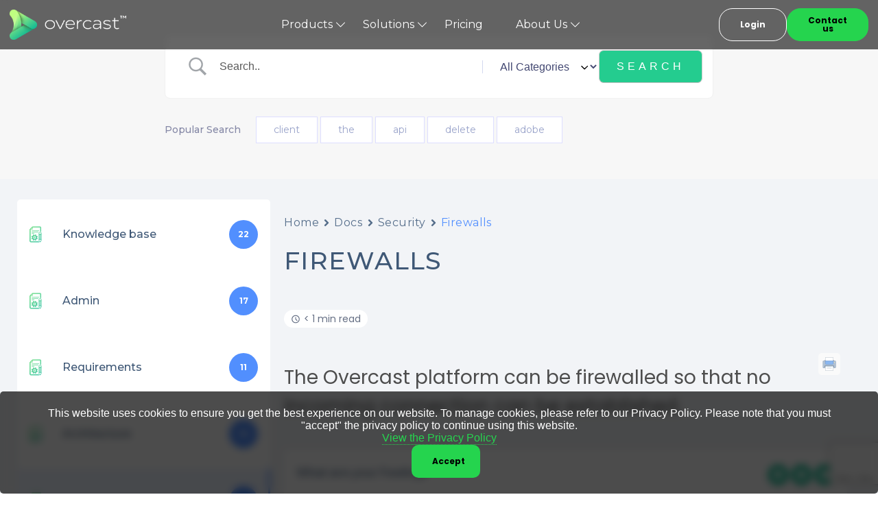

--- FILE ---
content_type: text/html; charset=utf-8
request_url: https://www.google.com/recaptcha/api2/anchor?ar=1&k=6Lcu8JUUAAAAADL_EJsPb2tjTcjj9pVPvH_DQrAN&co=aHR0cHM6Ly93d3cub3ZlcmNhc3RocS5jb206NDQz&hl=en&v=PoyoqOPhxBO7pBk68S4YbpHZ&size=invisible&anchor-ms=20000&execute-ms=30000&cb=uci4jfpnmlut
body_size: 48600
content:
<!DOCTYPE HTML><html dir="ltr" lang="en"><head><meta http-equiv="Content-Type" content="text/html; charset=UTF-8">
<meta http-equiv="X-UA-Compatible" content="IE=edge">
<title>reCAPTCHA</title>
<style type="text/css">
/* cyrillic-ext */
@font-face {
  font-family: 'Roboto';
  font-style: normal;
  font-weight: 400;
  font-stretch: 100%;
  src: url(//fonts.gstatic.com/s/roboto/v48/KFO7CnqEu92Fr1ME7kSn66aGLdTylUAMa3GUBHMdazTgWw.woff2) format('woff2');
  unicode-range: U+0460-052F, U+1C80-1C8A, U+20B4, U+2DE0-2DFF, U+A640-A69F, U+FE2E-FE2F;
}
/* cyrillic */
@font-face {
  font-family: 'Roboto';
  font-style: normal;
  font-weight: 400;
  font-stretch: 100%;
  src: url(//fonts.gstatic.com/s/roboto/v48/KFO7CnqEu92Fr1ME7kSn66aGLdTylUAMa3iUBHMdazTgWw.woff2) format('woff2');
  unicode-range: U+0301, U+0400-045F, U+0490-0491, U+04B0-04B1, U+2116;
}
/* greek-ext */
@font-face {
  font-family: 'Roboto';
  font-style: normal;
  font-weight: 400;
  font-stretch: 100%;
  src: url(//fonts.gstatic.com/s/roboto/v48/KFO7CnqEu92Fr1ME7kSn66aGLdTylUAMa3CUBHMdazTgWw.woff2) format('woff2');
  unicode-range: U+1F00-1FFF;
}
/* greek */
@font-face {
  font-family: 'Roboto';
  font-style: normal;
  font-weight: 400;
  font-stretch: 100%;
  src: url(//fonts.gstatic.com/s/roboto/v48/KFO7CnqEu92Fr1ME7kSn66aGLdTylUAMa3-UBHMdazTgWw.woff2) format('woff2');
  unicode-range: U+0370-0377, U+037A-037F, U+0384-038A, U+038C, U+038E-03A1, U+03A3-03FF;
}
/* math */
@font-face {
  font-family: 'Roboto';
  font-style: normal;
  font-weight: 400;
  font-stretch: 100%;
  src: url(//fonts.gstatic.com/s/roboto/v48/KFO7CnqEu92Fr1ME7kSn66aGLdTylUAMawCUBHMdazTgWw.woff2) format('woff2');
  unicode-range: U+0302-0303, U+0305, U+0307-0308, U+0310, U+0312, U+0315, U+031A, U+0326-0327, U+032C, U+032F-0330, U+0332-0333, U+0338, U+033A, U+0346, U+034D, U+0391-03A1, U+03A3-03A9, U+03B1-03C9, U+03D1, U+03D5-03D6, U+03F0-03F1, U+03F4-03F5, U+2016-2017, U+2034-2038, U+203C, U+2040, U+2043, U+2047, U+2050, U+2057, U+205F, U+2070-2071, U+2074-208E, U+2090-209C, U+20D0-20DC, U+20E1, U+20E5-20EF, U+2100-2112, U+2114-2115, U+2117-2121, U+2123-214F, U+2190, U+2192, U+2194-21AE, U+21B0-21E5, U+21F1-21F2, U+21F4-2211, U+2213-2214, U+2216-22FF, U+2308-230B, U+2310, U+2319, U+231C-2321, U+2336-237A, U+237C, U+2395, U+239B-23B7, U+23D0, U+23DC-23E1, U+2474-2475, U+25AF, U+25B3, U+25B7, U+25BD, U+25C1, U+25CA, U+25CC, U+25FB, U+266D-266F, U+27C0-27FF, U+2900-2AFF, U+2B0E-2B11, U+2B30-2B4C, U+2BFE, U+3030, U+FF5B, U+FF5D, U+1D400-1D7FF, U+1EE00-1EEFF;
}
/* symbols */
@font-face {
  font-family: 'Roboto';
  font-style: normal;
  font-weight: 400;
  font-stretch: 100%;
  src: url(//fonts.gstatic.com/s/roboto/v48/KFO7CnqEu92Fr1ME7kSn66aGLdTylUAMaxKUBHMdazTgWw.woff2) format('woff2');
  unicode-range: U+0001-000C, U+000E-001F, U+007F-009F, U+20DD-20E0, U+20E2-20E4, U+2150-218F, U+2190, U+2192, U+2194-2199, U+21AF, U+21E6-21F0, U+21F3, U+2218-2219, U+2299, U+22C4-22C6, U+2300-243F, U+2440-244A, U+2460-24FF, U+25A0-27BF, U+2800-28FF, U+2921-2922, U+2981, U+29BF, U+29EB, U+2B00-2BFF, U+4DC0-4DFF, U+FFF9-FFFB, U+10140-1018E, U+10190-1019C, U+101A0, U+101D0-101FD, U+102E0-102FB, U+10E60-10E7E, U+1D2C0-1D2D3, U+1D2E0-1D37F, U+1F000-1F0FF, U+1F100-1F1AD, U+1F1E6-1F1FF, U+1F30D-1F30F, U+1F315, U+1F31C, U+1F31E, U+1F320-1F32C, U+1F336, U+1F378, U+1F37D, U+1F382, U+1F393-1F39F, U+1F3A7-1F3A8, U+1F3AC-1F3AF, U+1F3C2, U+1F3C4-1F3C6, U+1F3CA-1F3CE, U+1F3D4-1F3E0, U+1F3ED, U+1F3F1-1F3F3, U+1F3F5-1F3F7, U+1F408, U+1F415, U+1F41F, U+1F426, U+1F43F, U+1F441-1F442, U+1F444, U+1F446-1F449, U+1F44C-1F44E, U+1F453, U+1F46A, U+1F47D, U+1F4A3, U+1F4B0, U+1F4B3, U+1F4B9, U+1F4BB, U+1F4BF, U+1F4C8-1F4CB, U+1F4D6, U+1F4DA, U+1F4DF, U+1F4E3-1F4E6, U+1F4EA-1F4ED, U+1F4F7, U+1F4F9-1F4FB, U+1F4FD-1F4FE, U+1F503, U+1F507-1F50B, U+1F50D, U+1F512-1F513, U+1F53E-1F54A, U+1F54F-1F5FA, U+1F610, U+1F650-1F67F, U+1F687, U+1F68D, U+1F691, U+1F694, U+1F698, U+1F6AD, U+1F6B2, U+1F6B9-1F6BA, U+1F6BC, U+1F6C6-1F6CF, U+1F6D3-1F6D7, U+1F6E0-1F6EA, U+1F6F0-1F6F3, U+1F6F7-1F6FC, U+1F700-1F7FF, U+1F800-1F80B, U+1F810-1F847, U+1F850-1F859, U+1F860-1F887, U+1F890-1F8AD, U+1F8B0-1F8BB, U+1F8C0-1F8C1, U+1F900-1F90B, U+1F93B, U+1F946, U+1F984, U+1F996, U+1F9E9, U+1FA00-1FA6F, U+1FA70-1FA7C, U+1FA80-1FA89, U+1FA8F-1FAC6, U+1FACE-1FADC, U+1FADF-1FAE9, U+1FAF0-1FAF8, U+1FB00-1FBFF;
}
/* vietnamese */
@font-face {
  font-family: 'Roboto';
  font-style: normal;
  font-weight: 400;
  font-stretch: 100%;
  src: url(//fonts.gstatic.com/s/roboto/v48/KFO7CnqEu92Fr1ME7kSn66aGLdTylUAMa3OUBHMdazTgWw.woff2) format('woff2');
  unicode-range: U+0102-0103, U+0110-0111, U+0128-0129, U+0168-0169, U+01A0-01A1, U+01AF-01B0, U+0300-0301, U+0303-0304, U+0308-0309, U+0323, U+0329, U+1EA0-1EF9, U+20AB;
}
/* latin-ext */
@font-face {
  font-family: 'Roboto';
  font-style: normal;
  font-weight: 400;
  font-stretch: 100%;
  src: url(//fonts.gstatic.com/s/roboto/v48/KFO7CnqEu92Fr1ME7kSn66aGLdTylUAMa3KUBHMdazTgWw.woff2) format('woff2');
  unicode-range: U+0100-02BA, U+02BD-02C5, U+02C7-02CC, U+02CE-02D7, U+02DD-02FF, U+0304, U+0308, U+0329, U+1D00-1DBF, U+1E00-1E9F, U+1EF2-1EFF, U+2020, U+20A0-20AB, U+20AD-20C0, U+2113, U+2C60-2C7F, U+A720-A7FF;
}
/* latin */
@font-face {
  font-family: 'Roboto';
  font-style: normal;
  font-weight: 400;
  font-stretch: 100%;
  src: url(//fonts.gstatic.com/s/roboto/v48/KFO7CnqEu92Fr1ME7kSn66aGLdTylUAMa3yUBHMdazQ.woff2) format('woff2');
  unicode-range: U+0000-00FF, U+0131, U+0152-0153, U+02BB-02BC, U+02C6, U+02DA, U+02DC, U+0304, U+0308, U+0329, U+2000-206F, U+20AC, U+2122, U+2191, U+2193, U+2212, U+2215, U+FEFF, U+FFFD;
}
/* cyrillic-ext */
@font-face {
  font-family: 'Roboto';
  font-style: normal;
  font-weight: 500;
  font-stretch: 100%;
  src: url(//fonts.gstatic.com/s/roboto/v48/KFO7CnqEu92Fr1ME7kSn66aGLdTylUAMa3GUBHMdazTgWw.woff2) format('woff2');
  unicode-range: U+0460-052F, U+1C80-1C8A, U+20B4, U+2DE0-2DFF, U+A640-A69F, U+FE2E-FE2F;
}
/* cyrillic */
@font-face {
  font-family: 'Roboto';
  font-style: normal;
  font-weight: 500;
  font-stretch: 100%;
  src: url(//fonts.gstatic.com/s/roboto/v48/KFO7CnqEu92Fr1ME7kSn66aGLdTylUAMa3iUBHMdazTgWw.woff2) format('woff2');
  unicode-range: U+0301, U+0400-045F, U+0490-0491, U+04B0-04B1, U+2116;
}
/* greek-ext */
@font-face {
  font-family: 'Roboto';
  font-style: normal;
  font-weight: 500;
  font-stretch: 100%;
  src: url(//fonts.gstatic.com/s/roboto/v48/KFO7CnqEu92Fr1ME7kSn66aGLdTylUAMa3CUBHMdazTgWw.woff2) format('woff2');
  unicode-range: U+1F00-1FFF;
}
/* greek */
@font-face {
  font-family: 'Roboto';
  font-style: normal;
  font-weight: 500;
  font-stretch: 100%;
  src: url(//fonts.gstatic.com/s/roboto/v48/KFO7CnqEu92Fr1ME7kSn66aGLdTylUAMa3-UBHMdazTgWw.woff2) format('woff2');
  unicode-range: U+0370-0377, U+037A-037F, U+0384-038A, U+038C, U+038E-03A1, U+03A3-03FF;
}
/* math */
@font-face {
  font-family: 'Roboto';
  font-style: normal;
  font-weight: 500;
  font-stretch: 100%;
  src: url(//fonts.gstatic.com/s/roboto/v48/KFO7CnqEu92Fr1ME7kSn66aGLdTylUAMawCUBHMdazTgWw.woff2) format('woff2');
  unicode-range: U+0302-0303, U+0305, U+0307-0308, U+0310, U+0312, U+0315, U+031A, U+0326-0327, U+032C, U+032F-0330, U+0332-0333, U+0338, U+033A, U+0346, U+034D, U+0391-03A1, U+03A3-03A9, U+03B1-03C9, U+03D1, U+03D5-03D6, U+03F0-03F1, U+03F4-03F5, U+2016-2017, U+2034-2038, U+203C, U+2040, U+2043, U+2047, U+2050, U+2057, U+205F, U+2070-2071, U+2074-208E, U+2090-209C, U+20D0-20DC, U+20E1, U+20E5-20EF, U+2100-2112, U+2114-2115, U+2117-2121, U+2123-214F, U+2190, U+2192, U+2194-21AE, U+21B0-21E5, U+21F1-21F2, U+21F4-2211, U+2213-2214, U+2216-22FF, U+2308-230B, U+2310, U+2319, U+231C-2321, U+2336-237A, U+237C, U+2395, U+239B-23B7, U+23D0, U+23DC-23E1, U+2474-2475, U+25AF, U+25B3, U+25B7, U+25BD, U+25C1, U+25CA, U+25CC, U+25FB, U+266D-266F, U+27C0-27FF, U+2900-2AFF, U+2B0E-2B11, U+2B30-2B4C, U+2BFE, U+3030, U+FF5B, U+FF5D, U+1D400-1D7FF, U+1EE00-1EEFF;
}
/* symbols */
@font-face {
  font-family: 'Roboto';
  font-style: normal;
  font-weight: 500;
  font-stretch: 100%;
  src: url(//fonts.gstatic.com/s/roboto/v48/KFO7CnqEu92Fr1ME7kSn66aGLdTylUAMaxKUBHMdazTgWw.woff2) format('woff2');
  unicode-range: U+0001-000C, U+000E-001F, U+007F-009F, U+20DD-20E0, U+20E2-20E4, U+2150-218F, U+2190, U+2192, U+2194-2199, U+21AF, U+21E6-21F0, U+21F3, U+2218-2219, U+2299, U+22C4-22C6, U+2300-243F, U+2440-244A, U+2460-24FF, U+25A0-27BF, U+2800-28FF, U+2921-2922, U+2981, U+29BF, U+29EB, U+2B00-2BFF, U+4DC0-4DFF, U+FFF9-FFFB, U+10140-1018E, U+10190-1019C, U+101A0, U+101D0-101FD, U+102E0-102FB, U+10E60-10E7E, U+1D2C0-1D2D3, U+1D2E0-1D37F, U+1F000-1F0FF, U+1F100-1F1AD, U+1F1E6-1F1FF, U+1F30D-1F30F, U+1F315, U+1F31C, U+1F31E, U+1F320-1F32C, U+1F336, U+1F378, U+1F37D, U+1F382, U+1F393-1F39F, U+1F3A7-1F3A8, U+1F3AC-1F3AF, U+1F3C2, U+1F3C4-1F3C6, U+1F3CA-1F3CE, U+1F3D4-1F3E0, U+1F3ED, U+1F3F1-1F3F3, U+1F3F5-1F3F7, U+1F408, U+1F415, U+1F41F, U+1F426, U+1F43F, U+1F441-1F442, U+1F444, U+1F446-1F449, U+1F44C-1F44E, U+1F453, U+1F46A, U+1F47D, U+1F4A3, U+1F4B0, U+1F4B3, U+1F4B9, U+1F4BB, U+1F4BF, U+1F4C8-1F4CB, U+1F4D6, U+1F4DA, U+1F4DF, U+1F4E3-1F4E6, U+1F4EA-1F4ED, U+1F4F7, U+1F4F9-1F4FB, U+1F4FD-1F4FE, U+1F503, U+1F507-1F50B, U+1F50D, U+1F512-1F513, U+1F53E-1F54A, U+1F54F-1F5FA, U+1F610, U+1F650-1F67F, U+1F687, U+1F68D, U+1F691, U+1F694, U+1F698, U+1F6AD, U+1F6B2, U+1F6B9-1F6BA, U+1F6BC, U+1F6C6-1F6CF, U+1F6D3-1F6D7, U+1F6E0-1F6EA, U+1F6F0-1F6F3, U+1F6F7-1F6FC, U+1F700-1F7FF, U+1F800-1F80B, U+1F810-1F847, U+1F850-1F859, U+1F860-1F887, U+1F890-1F8AD, U+1F8B0-1F8BB, U+1F8C0-1F8C1, U+1F900-1F90B, U+1F93B, U+1F946, U+1F984, U+1F996, U+1F9E9, U+1FA00-1FA6F, U+1FA70-1FA7C, U+1FA80-1FA89, U+1FA8F-1FAC6, U+1FACE-1FADC, U+1FADF-1FAE9, U+1FAF0-1FAF8, U+1FB00-1FBFF;
}
/* vietnamese */
@font-face {
  font-family: 'Roboto';
  font-style: normal;
  font-weight: 500;
  font-stretch: 100%;
  src: url(//fonts.gstatic.com/s/roboto/v48/KFO7CnqEu92Fr1ME7kSn66aGLdTylUAMa3OUBHMdazTgWw.woff2) format('woff2');
  unicode-range: U+0102-0103, U+0110-0111, U+0128-0129, U+0168-0169, U+01A0-01A1, U+01AF-01B0, U+0300-0301, U+0303-0304, U+0308-0309, U+0323, U+0329, U+1EA0-1EF9, U+20AB;
}
/* latin-ext */
@font-face {
  font-family: 'Roboto';
  font-style: normal;
  font-weight: 500;
  font-stretch: 100%;
  src: url(//fonts.gstatic.com/s/roboto/v48/KFO7CnqEu92Fr1ME7kSn66aGLdTylUAMa3KUBHMdazTgWw.woff2) format('woff2');
  unicode-range: U+0100-02BA, U+02BD-02C5, U+02C7-02CC, U+02CE-02D7, U+02DD-02FF, U+0304, U+0308, U+0329, U+1D00-1DBF, U+1E00-1E9F, U+1EF2-1EFF, U+2020, U+20A0-20AB, U+20AD-20C0, U+2113, U+2C60-2C7F, U+A720-A7FF;
}
/* latin */
@font-face {
  font-family: 'Roboto';
  font-style: normal;
  font-weight: 500;
  font-stretch: 100%;
  src: url(//fonts.gstatic.com/s/roboto/v48/KFO7CnqEu92Fr1ME7kSn66aGLdTylUAMa3yUBHMdazQ.woff2) format('woff2');
  unicode-range: U+0000-00FF, U+0131, U+0152-0153, U+02BB-02BC, U+02C6, U+02DA, U+02DC, U+0304, U+0308, U+0329, U+2000-206F, U+20AC, U+2122, U+2191, U+2193, U+2212, U+2215, U+FEFF, U+FFFD;
}
/* cyrillic-ext */
@font-face {
  font-family: 'Roboto';
  font-style: normal;
  font-weight: 900;
  font-stretch: 100%;
  src: url(//fonts.gstatic.com/s/roboto/v48/KFO7CnqEu92Fr1ME7kSn66aGLdTylUAMa3GUBHMdazTgWw.woff2) format('woff2');
  unicode-range: U+0460-052F, U+1C80-1C8A, U+20B4, U+2DE0-2DFF, U+A640-A69F, U+FE2E-FE2F;
}
/* cyrillic */
@font-face {
  font-family: 'Roboto';
  font-style: normal;
  font-weight: 900;
  font-stretch: 100%;
  src: url(//fonts.gstatic.com/s/roboto/v48/KFO7CnqEu92Fr1ME7kSn66aGLdTylUAMa3iUBHMdazTgWw.woff2) format('woff2');
  unicode-range: U+0301, U+0400-045F, U+0490-0491, U+04B0-04B1, U+2116;
}
/* greek-ext */
@font-face {
  font-family: 'Roboto';
  font-style: normal;
  font-weight: 900;
  font-stretch: 100%;
  src: url(//fonts.gstatic.com/s/roboto/v48/KFO7CnqEu92Fr1ME7kSn66aGLdTylUAMa3CUBHMdazTgWw.woff2) format('woff2');
  unicode-range: U+1F00-1FFF;
}
/* greek */
@font-face {
  font-family: 'Roboto';
  font-style: normal;
  font-weight: 900;
  font-stretch: 100%;
  src: url(//fonts.gstatic.com/s/roboto/v48/KFO7CnqEu92Fr1ME7kSn66aGLdTylUAMa3-UBHMdazTgWw.woff2) format('woff2');
  unicode-range: U+0370-0377, U+037A-037F, U+0384-038A, U+038C, U+038E-03A1, U+03A3-03FF;
}
/* math */
@font-face {
  font-family: 'Roboto';
  font-style: normal;
  font-weight: 900;
  font-stretch: 100%;
  src: url(//fonts.gstatic.com/s/roboto/v48/KFO7CnqEu92Fr1ME7kSn66aGLdTylUAMawCUBHMdazTgWw.woff2) format('woff2');
  unicode-range: U+0302-0303, U+0305, U+0307-0308, U+0310, U+0312, U+0315, U+031A, U+0326-0327, U+032C, U+032F-0330, U+0332-0333, U+0338, U+033A, U+0346, U+034D, U+0391-03A1, U+03A3-03A9, U+03B1-03C9, U+03D1, U+03D5-03D6, U+03F0-03F1, U+03F4-03F5, U+2016-2017, U+2034-2038, U+203C, U+2040, U+2043, U+2047, U+2050, U+2057, U+205F, U+2070-2071, U+2074-208E, U+2090-209C, U+20D0-20DC, U+20E1, U+20E5-20EF, U+2100-2112, U+2114-2115, U+2117-2121, U+2123-214F, U+2190, U+2192, U+2194-21AE, U+21B0-21E5, U+21F1-21F2, U+21F4-2211, U+2213-2214, U+2216-22FF, U+2308-230B, U+2310, U+2319, U+231C-2321, U+2336-237A, U+237C, U+2395, U+239B-23B7, U+23D0, U+23DC-23E1, U+2474-2475, U+25AF, U+25B3, U+25B7, U+25BD, U+25C1, U+25CA, U+25CC, U+25FB, U+266D-266F, U+27C0-27FF, U+2900-2AFF, U+2B0E-2B11, U+2B30-2B4C, U+2BFE, U+3030, U+FF5B, U+FF5D, U+1D400-1D7FF, U+1EE00-1EEFF;
}
/* symbols */
@font-face {
  font-family: 'Roboto';
  font-style: normal;
  font-weight: 900;
  font-stretch: 100%;
  src: url(//fonts.gstatic.com/s/roboto/v48/KFO7CnqEu92Fr1ME7kSn66aGLdTylUAMaxKUBHMdazTgWw.woff2) format('woff2');
  unicode-range: U+0001-000C, U+000E-001F, U+007F-009F, U+20DD-20E0, U+20E2-20E4, U+2150-218F, U+2190, U+2192, U+2194-2199, U+21AF, U+21E6-21F0, U+21F3, U+2218-2219, U+2299, U+22C4-22C6, U+2300-243F, U+2440-244A, U+2460-24FF, U+25A0-27BF, U+2800-28FF, U+2921-2922, U+2981, U+29BF, U+29EB, U+2B00-2BFF, U+4DC0-4DFF, U+FFF9-FFFB, U+10140-1018E, U+10190-1019C, U+101A0, U+101D0-101FD, U+102E0-102FB, U+10E60-10E7E, U+1D2C0-1D2D3, U+1D2E0-1D37F, U+1F000-1F0FF, U+1F100-1F1AD, U+1F1E6-1F1FF, U+1F30D-1F30F, U+1F315, U+1F31C, U+1F31E, U+1F320-1F32C, U+1F336, U+1F378, U+1F37D, U+1F382, U+1F393-1F39F, U+1F3A7-1F3A8, U+1F3AC-1F3AF, U+1F3C2, U+1F3C4-1F3C6, U+1F3CA-1F3CE, U+1F3D4-1F3E0, U+1F3ED, U+1F3F1-1F3F3, U+1F3F5-1F3F7, U+1F408, U+1F415, U+1F41F, U+1F426, U+1F43F, U+1F441-1F442, U+1F444, U+1F446-1F449, U+1F44C-1F44E, U+1F453, U+1F46A, U+1F47D, U+1F4A3, U+1F4B0, U+1F4B3, U+1F4B9, U+1F4BB, U+1F4BF, U+1F4C8-1F4CB, U+1F4D6, U+1F4DA, U+1F4DF, U+1F4E3-1F4E6, U+1F4EA-1F4ED, U+1F4F7, U+1F4F9-1F4FB, U+1F4FD-1F4FE, U+1F503, U+1F507-1F50B, U+1F50D, U+1F512-1F513, U+1F53E-1F54A, U+1F54F-1F5FA, U+1F610, U+1F650-1F67F, U+1F687, U+1F68D, U+1F691, U+1F694, U+1F698, U+1F6AD, U+1F6B2, U+1F6B9-1F6BA, U+1F6BC, U+1F6C6-1F6CF, U+1F6D3-1F6D7, U+1F6E0-1F6EA, U+1F6F0-1F6F3, U+1F6F7-1F6FC, U+1F700-1F7FF, U+1F800-1F80B, U+1F810-1F847, U+1F850-1F859, U+1F860-1F887, U+1F890-1F8AD, U+1F8B0-1F8BB, U+1F8C0-1F8C1, U+1F900-1F90B, U+1F93B, U+1F946, U+1F984, U+1F996, U+1F9E9, U+1FA00-1FA6F, U+1FA70-1FA7C, U+1FA80-1FA89, U+1FA8F-1FAC6, U+1FACE-1FADC, U+1FADF-1FAE9, U+1FAF0-1FAF8, U+1FB00-1FBFF;
}
/* vietnamese */
@font-face {
  font-family: 'Roboto';
  font-style: normal;
  font-weight: 900;
  font-stretch: 100%;
  src: url(//fonts.gstatic.com/s/roboto/v48/KFO7CnqEu92Fr1ME7kSn66aGLdTylUAMa3OUBHMdazTgWw.woff2) format('woff2');
  unicode-range: U+0102-0103, U+0110-0111, U+0128-0129, U+0168-0169, U+01A0-01A1, U+01AF-01B0, U+0300-0301, U+0303-0304, U+0308-0309, U+0323, U+0329, U+1EA0-1EF9, U+20AB;
}
/* latin-ext */
@font-face {
  font-family: 'Roboto';
  font-style: normal;
  font-weight: 900;
  font-stretch: 100%;
  src: url(//fonts.gstatic.com/s/roboto/v48/KFO7CnqEu92Fr1ME7kSn66aGLdTylUAMa3KUBHMdazTgWw.woff2) format('woff2');
  unicode-range: U+0100-02BA, U+02BD-02C5, U+02C7-02CC, U+02CE-02D7, U+02DD-02FF, U+0304, U+0308, U+0329, U+1D00-1DBF, U+1E00-1E9F, U+1EF2-1EFF, U+2020, U+20A0-20AB, U+20AD-20C0, U+2113, U+2C60-2C7F, U+A720-A7FF;
}
/* latin */
@font-face {
  font-family: 'Roboto';
  font-style: normal;
  font-weight: 900;
  font-stretch: 100%;
  src: url(//fonts.gstatic.com/s/roboto/v48/KFO7CnqEu92Fr1ME7kSn66aGLdTylUAMa3yUBHMdazQ.woff2) format('woff2');
  unicode-range: U+0000-00FF, U+0131, U+0152-0153, U+02BB-02BC, U+02C6, U+02DA, U+02DC, U+0304, U+0308, U+0329, U+2000-206F, U+20AC, U+2122, U+2191, U+2193, U+2212, U+2215, U+FEFF, U+FFFD;
}

</style>
<link rel="stylesheet" type="text/css" href="https://www.gstatic.com/recaptcha/releases/PoyoqOPhxBO7pBk68S4YbpHZ/styles__ltr.css">
<script nonce="p0sKpVYVpRSTPcGFtM2vEw" type="text/javascript">window['__recaptcha_api'] = 'https://www.google.com/recaptcha/api2/';</script>
<script type="text/javascript" src="https://www.gstatic.com/recaptcha/releases/PoyoqOPhxBO7pBk68S4YbpHZ/recaptcha__en.js" nonce="p0sKpVYVpRSTPcGFtM2vEw">
      
    </script></head>
<body><div id="rc-anchor-alert" class="rc-anchor-alert"></div>
<input type="hidden" id="recaptcha-token" value="[base64]">
<script type="text/javascript" nonce="p0sKpVYVpRSTPcGFtM2vEw">
      recaptcha.anchor.Main.init("[\x22ainput\x22,[\x22bgdata\x22,\x22\x22,\[base64]/[base64]/[base64]/[base64]/[base64]/[base64]/KGcoTywyNTMsTy5PKSxVRyhPLEMpKTpnKE8sMjUzLEMpLE8pKSxsKSksTykpfSxieT1mdW5jdGlvbihDLE8sdSxsKXtmb3IobD0odT1SKEMpLDApO08+MDtPLS0pbD1sPDw4fFooQyk7ZyhDLHUsbCl9LFVHPWZ1bmN0aW9uKEMsTyl7Qy5pLmxlbmd0aD4xMDQ/[base64]/[base64]/[base64]/[base64]/[base64]/[base64]/[base64]\\u003d\x22,\[base64]\\u003d\\u003d\x22,\x22YsOUwogzQHzCnsOrworCr3/DpsOJw6bCkcKCdGRMay/CnyTClsK/NzjDhh3DsxbDuMOow7RCwohNw53CjMK6wrzCqsK9clvDtsKQw51jOBw5wqE2JMO1DMKLOMKIwqhQwq/Dl8O7w5ZNW8Kpwo3DqS0QwpXDk8OcYcK0wrQ7VMOVd8KcP8OOccOfw6LDtk7DpsKFDsKHVyjCjh/Dlmw7wpl2w4zDimzCqH/CscKPXcOQbwvDq8OcDcKKXMOdNRzCkMOSwpLDoldzKcOhHsKew4DDgDPDtcOFwo3CgMKTfMK/w4TCh8OGw7HDvDEIAMKlVcO2HggceMO8TC/DuSLDhcKIbMKJSsKDwqDCkMKvGADCisKxwo3ChSFKw47CmVA/QcO0Xy5iwqnDrgXDh8KGw6XCqsOdw7g4JsO/wr3CvcKmHcOmwr82wqXDlsKKwo7CkcKTDhU3wr5wfFPDikDCvkjCnCDDumLDpcOATikbw6bCok3DskIlYg3Cj8OoJsOjwr/CvsKJBMOJw73DgcOLw4hDS10mRGwyVQ86w5nDjcOUwr7DiHQiZCQHwoDClQ50XcOTR1psecOAOV08RjDCicOHwpYRPXrDgnbDlXfCksOOVcOcw5kLdMO7w7jDpm/[base64]/[base64]/wq4bf19awpzCuwFvw5dUw7PCn8KLw7fDv8OAAVY2wrN/wqBQP8KbeEHCvxnClgtKw5vCosKMNcKCfHp7wpdVwq3ChxUJZiUoOSRqworCn8KALMOuwrDCncKILhspCAtZGEXDgRPDjMOzTWnChMOCLMK2RcOsw4caw7QqwrbCvklBCMOZwqEkfMOAw5DClcOCDsOhfTzCsMKsIjLChsOsIsOEw5bDgn7CqsOVw5DDh0TCgwDCmH/DtzkMwp4Uw5YfX8OhwrYRWBBxwoXDsjLDo8O1ZcKuEHzDi8K/[base64]/Ch8O5w5BqDyTClHcJw7XDpMO7wrQXwqgrwqTDmVXDoWXCjcOGa8Kjw6cxPjN4VcOMScK3NwNHcFloJ8OyKMOKesOow7FkJT52wqLCh8OcXsOWQcOUwovDrMKLw7LCpH/Dp2gtX8OSZcKLIMOUGcOfIsKrw718woBKwrDDucK1UQB6SMKRw4rCklvDjWBSOsKcNzkmJmnDijsGBx/CihbDlMO4w6HCv0JOwqDCjXggUXppUsOcwqwSw7F6wr57DUPChmAFwqtcaR7CrjzDmRzDpsO6wofDhnxYDsOSwrjDvMOhUnU5a3BXwoAHYcOQwqzCoUVbwpF0EDY8w4N+w7jCnSEAahxXw5Yda8K2LsKXwqzDncK7w5JWw4HCniXDl8O0wqUqfsKtwopXw7dmHHl/w4QlXMKHMxjDksONCsOqfMOnKcOVaMOGfibClcOUCsO4w5ITBjw2wr7CmV3DpQvDu8OsARPDuUcMwrhHEMKZwospw517Y8KjMcOWVicVHVAJw5Jtwp/DjxXDilxdw4/CgMOXYScES8OxwpjCtVU+w6IJfMO4w73DgsKbwpDCm3HCg3FjVFgEf8KyB8KgQsO/ccKEwoUzw75xw5YAdsKFw6cKI8OiWHVWe8ORwpw1wrLCvSYoTwNkw5VLwpHCojZywrHDjMOfbCkYEsKXJlTCsk7CpMKDScONAEnDql/Cn8KZRcK4woBCworCrcKyNxPCt8O8ST1kwoVMG2XDkljDhxHChFHCrmFmw7J/woxLw7N7wqgewobDr8OXaMK9V8KOwpTCicO4w5d+asOSMyfCtMKbw4nCicKlw5gLN2nDnVDCqMOkaShew4nCm8KTTi/Dj1TDlzVbw7rCmMOvZSVjSEQAwqMjw6fCiGY7w7xSesOyw5cLw786w5nCrzpNw6dCwpXClWFzMMKbesO3PW7Do3J5f8OFwoFVwrXCqBV9wrN6wrYSWMKfw7JmwqLDlcK+wok5amHCvXrCicO/RVvCmsOFMGvCl8K5wrwLV34DFiJ3w5k5ScKuJkdyHlAZEsOuB8Kew4EkRSLDq0Eew6IDwpxzw7jCpFfCk8OcA1UGDMKSBXt4H3DDkH5BAcKQw6MGc8KSRm3CsR0GAivDi8OCw6LDjsK2w4DDu1XDusK7LnjCscO0w5PDrMKSw7JnAXULw4Z/[base64]/CvDLDpMKMwrIdwpPCuMKYw7XCiCZCwoDDqCMdPsOSaAV8wr3DucOow6rDlixkWcOiYcO1w6NHXMOtaXpYwq0GeMKFw7h1w4YDw5vCl18jw5nCgMK7w47Cs8OHBGowAcODLzfDljDDghd/[base64]/w5bCjkjDtcOMKWZywrTCiGg/KMKdbMOPwpjCocOuw4fDrnXCksK0W3wWwpvDowfDoGTCqW/[base64]/[base64]/Cu0/CuFrCh8OEUsOXdMK+UFrDosK6w6vDmcOWXsO2w4LDuMOiSMK2EsKgeMOKw651c8OqBMOJw4XCl8Kgwpo+wp1EwqYIw6Afw6rDucKMw5XCiMK0di0oPD5CckpMwq4uw5jDnsO2w57Cr1jCqsOTaAY6wogXI0omw6dTSFDDmDTCrzsRwp1Yw64swrMvw58/wobDmg5kX8ORw6zCtQ9BwqrCkUHDj8KPZcKqw6PCl8KgwobDkcODwrDDlRfCkV5aw7DChBN5EsO4wp01wrTCuxTCmsKuVcKCwo3DpcOjcsO0wrQzDAbDqsKBNCsGZUpYEVZrIVTDj8KeQFEYwqdvwooJGD9bwp3DoMOtUURQTsKpHVhpeywHX8OOZcOKJsKqBsO/wpFaw4xpwp8Wwqshw5x1YDofMFVaw6E4UhLCq8KRw4ZEwq/DtWzDkx/DpcOIwq/CrAfCk8OGSMOYw7QnwpXCs1EbIC8RNcOhNCpHOsOLCMKhI1vDmE7Do8OrZwlmwpM4w4tzwoDDocOZUn41RcKxw6rCmgTDoyfCkMKowqrClVFdbygiwpxxwobCoGPDoU7CtykUwq/[base64]/[base64]/Dr8KqLXzCpj53wqXDuSzCnD4zw4x8wrbDp8OVwrtAwozCig/[base64]/CnDjCgy1rw5/DvcKER8Ovw4nDpQ7CpsK0JsOjGScxHcKLVCdNwqM0wqAIw4hxw4kww5xTRsOMwqgiw73DlMOTwrg/[base64]/[base64]/Co13DtsOfw5bDi0wPfMKgw6DDiUJkw515TsObw5IgKcKoBXpPw5gYOsO5MRcCw7JNw6dxwqt6YyBHJBbDvcOjAgPChTMRw6fDlMKVw7TDu1zDl2TChsK9w6M/w4PDhm0wA8Onw7p+w5nClzHDgxvDj8OPw63ChBfCjcO8wp3DuU/DrMODwqvCtsKkwpDDrBkOesONwoAmw7vCpsOIXm/DscOFRmLCrRrCgiFxwrLCt0HCryzDk8KdTUXCosKnwoJIaMOWShc9M1LDuFY4wr9bPBnDmmHDkMOmw78vwr1Bw7E7J8OhwrF6PsO7w607TgFEw4rDssOiecOVMAhgwoddRsKSwoBjPw1qw6jDh8O/w546T2bDmcOmGMOewqvDgcKrw6LClhnClsK4BSTDrw7CjjXDu2BWAsKlw4bCvyzCoCQfQS3CrRwJwpfCvMOjJQZkw6hLwrJrwprDg8O1wqocwqQIwr7ClcO/[base64]/Dgm8qw6/ChMKHOMOOFhh6w4jCvz4awqx9E8Olwq7Cki7ChcKYwqVpJsOww7fCqT/[base64]/CvgNGw5rDh8OQw7PDlDZsw7bDuMOOwprClicQf8KLwpRNwodCNcOCZSTCgsOqM8KTNUfCjsKpwosVwoEoCMKrwovCtzACw4rDg8OLA2DCi147wo1uw7bDosOXw7o8wpvDlHwEw4Imw6VDdkrCpMOIJ8OCMMO4HsK/XcKbfT9ENyhkYU3DuMO8w47Cu1Fuwp5Zw5bDi8OPV8Oiwo/CoXRCwrRifSDCmiPCmFstw5gnBQbDgRQcwohPw5xyCcKFanhlwrEuY8OvEkU+w61Ow4DCuHc5w6d5w5dow5nDozMMMRRMGcOzT8KoE8KPeGcnTMOgworClcKkw5YYO8OqOsKPw7TDqcOqDcOjw5bCjGc/RcOFT0gtAcKhw45TOXrDoMKbw70OcVQSwqROU8KCwpBGW8KpwrzDviEEX3UowpMjwp0aOlMRfcKDeMOYJAPDjsKQwo/CtBpaDsKeXng/wr/[base64]/[base64]/Ds8KREsKDw5jCvQ3DqMKJwpnCvBPDon1WwqpiwrsuJQjCjsKkw5zDksOVfMOkECHCvsOeRCoUw59dcD3DjlrChlwdCcOGSFrDqX7CtsKKwojCk8KednUewqHDscK+wpk6w5wow7vDhCzCo8KEw6hsw5RFw4FvwoVsHMKuF1bDksOywq7DpsOqEcKvw57DkUQic8K/c1/CpVU7WMKLCMOqw7hGdCtOw40VwqLCicOoYibDvMOYFMOHAMOiw5rDh3FTXcKwwqoyMVPCqCfCjhvDn8K7w5x/KmDCssKgwpHDvDJDesO6w5XDtcKDWkPDoMOXwpYdNnNhw6lLwrLDt8OYEsKVw4rCucO0woAow7Zvw6YIw47DqcO0FsOgVgfDiMOoQBc4O1DDpS5jRg/CkcKmdMOcwpkLw6xVw5NSw4zCqcKIwq9lw6vChMKdw5x6w7bDlcOVwoI/HMOiN8O/V8KUGmZaIDbCq8ORBsKUw47DusKxw6fCokMkwonDpGo3a33Cq3jCh1bCpsOJByPCosKzTTwiw7nClcOwwqBlU8Ksw5IGw4JGwo1nEwBOTcKpwrp5woPCm0HDh8KTBkrCgh/Dj8KBwrBlYVRAMBvCscOZBcK5ecKSEcKfw5EZw6PCscKzMMOMw4N1ScOoR0DDkAoawrnDt8Omwpovw5jCu8O7wqJeS8Odf8KyCMOnKMO+D3PDhihJwqNew7/[base64]/AjDCqcOjS8OSI099cjHClFkHwqLDqXdBB8Oaw7x1wpZ1w68KwolKVU5POcObb8K9w45Pwqd5w7/DmsK8FcKgwr9AK0gIY8KpwphXAyQDbC8ZwpPDtsOSDMOtZcOEEW/CuB/CvMKEKcOXKwddw5fDssOqY8Oww4c7GcKGe0zCsMOrw7XCsE3Cth5gw6fCqMOww78VRVZOHcKbPi/CvjTCtnkzwrjDo8Oow5TDvSnCvQxgPD1nFsKLwqkBR8OPw4V5wr1Pc8KrwpHDi8O9w7Y2w5fCgy55CA/DsMOnw6pnf8KZw6PDosOUw7rCtxQRwrA7dAE0H0cmw6AuwrRqw5VBM8KgEMO7wr3CvUdJFMOSw4XDiMOZCHR/w7jCk1bDgXDDqCDCkcKRXjJrO8OtSsO0w6ROw7LCnnDCr8Olw7XCssOsw5MPZFxFdMOpWyLCisOHFhk/w7cxwpnDr8Kdw5XDosODw5vCmxB9wqvCksKgwpdAwpnDigBQwp/DhcKpw4J8wpQMKcK9DMOUwqvDplp0ZQBGwpfCmMKdwqbCsxfDlGvDpCbCmHjCgzDDq04GwrQjYjjCt8Kow7zCl8KswrllAi/CvcKFw4rCv2V5IcKQw6HCjz54wpNAH14GwoQqOkrDrGcvw5YhLU5fwrvCgR4ZwqxaD8KbbhzCp1/CpMOXw7PDuMKmaMKvwrc1wr/[base64]/Cn8KawoUVwrguwqTDjMOswq/CixhuwrN6wpNcwpnCuxDCmyEZAngGH8KBwrBUScOow7LCj3jDo8Kewq8UWMK5Ri/CssKpAR41TgBywqp5wpodckzDvsK3YUzDtsKZcFshwqBbJcONwqDCqgXChknCtS3DrMKEwqXCjsOnaMKwQXnDl1B9w4dBRMO5w7gsw4Y3VcOZLTbCrsONfsKmwqDDv8KCdRw9IsKXw7fDmClYw5TDlX/CpsKvOsOMBB7DnwDDujvCtsO9KXLDigU0wpUgW0VPB8O/w49kR8KGw6TCsEvCoSjDrMKNw5jDgDdpw7PDpV9hK8OFw6/DrjfCrQtJw6LCqUQjwp3Cl8KhY8OsbsO2w6PCo1IkfxTCvSVswpxYIhvCuR9NwrXDjMKIP34rwp4Ywrxwwq1Jw78wLsKNasODwpcnwqgubDXDhUMKfsK/wrbCkRhqwrQKwrvDqsOSC8KKAcOUOx8qwpInw5PDn8K3XcOEeEF+e8OrIiDCvBDCrF/CtcK1csKewp43HMOKw7nCl2omwq/CkMOGYMKAwrrCmwfCl1VZwqg2woMwwr1+woQRw79pa8K/[base64]/DtFnCo14+JMOlOMOmO0TCocKITh0vaMOTXUZfBBDDm8OdwqrDiinDkMKTw58Bw78dwqIOwqw6CnDCtcOfN8KwTMOmQMKEH8KlwqECw6BdbRs4T0Emw6XCkEnClzp1wp/[base64]/IhYtHnYnChTCvRbDuWvDjhxZwrsLwrNERMKxUW0zMsKpw5fCisOTw7PCgnt0wqgUQ8KqcsOdZEnCmHRRw6l2D1bDsxrCs8Ofw7jCmnZ4SjDDswxEcMO/wpt1FWRNeWJESExFFnrCv3jCrsKWBnfDrAvDmV7CizjDozfDrR7CunDDu8ONEcOfN2vDtcO8b2AhOkt/VD3Cp2MRDSNzacK4w7LDgcOQe8OKRMKTAMK3cmtUZ1Mmw7rCp8O0Yx54w43CoFDDu8OowoDDvUDCkx9Hw5Z/w6kuB8Kzw4XDkkglwqLDpkjCpMOYJsOCw7wNBsKXbzZ4O8Khw6Q+wpDDhwjDusOAw57Di8OFw7Qdw4XCu2/DsMKiF8Kbw6HCpcOtwrfCnUXCmVtmU07CgSU0wrYRw7/[base64]/CiV/Du8Odw6PCrMOvwrY6dcOsesKoKcObT8KuwooVQMOXMSNmw5/DiDlrw4BYw5/DrBrDgsOndsO4IQnDgcKvw5rDtwl4w7ITMAUow5QmTMOhYsOAw55jBA1wwqVoFgbDp2tcbcOFdy0pVsKRw5/CthhpT8KtcsKhdcO8JBfCs07Dg8KBw5zCr8KMwoPDhcKvV8KtwqgsXsKHw49+wqHDjQNIwpFCw5jClifDjghyPMOSDsKXWgV2w5ACYsKoT8O+cyVdMFzDm0fDlhPClT3Dh8OCUsKLwpjDjj0hw5AdRMOVFAXCg8KTw5FSeQh2w5I/[base64]/[base64]/DlcKZZlZgDELCh8OJwpd6PsKJw5PCpsKLw77DliUpc0/Cq8OzwpPDsV1wwo3DmcOlwrgUwrnDqMK/w7zDtcK6cjMxwqfCtV7DonIFwqbChMOEw5IwLsOGw7hcO8Kjw7MkMsOBwpDCu8KiMsOQLcK3w5XCrX7Dr8KRw544YMO3GsK2ecOew5nCr8OSRsOsKVXCvCYSwqN9w5LDmcKmIMKiJ8K4ZcObEHceQA3CtTvDnMKwLwtqw4UFw5jDjWtdOx/CvgAoTsOEMsOjw6HDpcOLwrbCsQvCj0TDtHpYw7zCggfChcOzwoXDoSXDtMKawrpAw7Qqw41dw6w0LjTCgUPDu3kNw5TCuT1QK8OmwqAgwrxMJMKlw5LCsMOmIcOiwrbDmR/CugvChwzDvsOkdgsOwqEsdEYIw6PDunwhRVjCt8KzTMK5HUjCocORc8OxD8KdZ0DCoSLDvcOyT20EWMOQRcK/wr/[base64]/[base64]/Dh0Vsw6phQhPCm8KWYhUHwqkqWsOyQsO8wqHDpsKSX2l/wp1bwoUIDsOLw64SO8O7w6sKccOewo9bOsO4woYPWMK3DcO/[base64]/CkMOLSsKWCRrDsMOqw53Dh1UlD8O3w4rChycfw5p9wozCkRYnw6puUy9UbsO9w5d/[base64]/CmcKVwrrCuTNPwoIvT8OxwqhFwoJAw77DlMOSCFfCpU7CnQxwwqkQN8OlwovDoMKyU8K8w4zCjMKww5BOHgfDpcKQwrbCqMOxT1XDuF1ZwpXDoBwzworCh3/CpVFGf0UjUMO7FmJOUGTDombCgMOYwq/CusOZC1bCuE/CozMFUC3Cv8Ojw7Rawo9AwrF2w7JvbgTDlCbDkcOcasKODMKbUBQqwrHCoW4pw6PCqH/CjMOYacOIbgPCqMO5woPDkcKAw75Xw4/CgMOuw67CsTZPwqpvEVrDlMKKw6zCm8KbexUkYCJYwpU3bsKHwq9ifMOYwqzDnMKhwo/[base64]/CssKZaMKOwo3CjcKMcBXDtMKYQMKuIcKjw7lXHMOGcGjDrsKAMRzDgMOTwq/DgsOobcKmw4nClX/Cm8OLZcK4wpg1DifDpcKTPsK4w7ZTwrVLw5MsOsKzWUx2wrR2wrYADMKawp3DiWwqIcOofi8aw4XDhcO7w4Q6w4Qcwr8Dw6/DuMO8bcOyPsKgwrdcwrTDkXDDmcOATVZJScK8JsKyWwwJTWfCqsO8cMKaw74HP8KWwohwwrt1w7t2WMKuwr/CpsOVwp4OeMKkY8O0YzrDh8K5wqXDsMKxwpPCh1JpKMKzwqLCtlktwpfDjsKSC8OCw63Dh8OHDFcRw5DChRYnwp3CpMKjUnYQbsOdSQfDuMOHwqTDryBfLsK+H3jCvcKTcAEAZsOWYjkJw5LDun0xw4FFEl/DrcKpwoDDu8OLw4DDqcODLsKKw5bCnMKBEcOIwqTDr8OdwqLDv2RLIMO8woDCosOQw48tLH4tacOVwofDtiNyw4xVwqLDuEdTw7/DgX7CtsKIw7fDjcOjwpPCksKPX8OmPsO5ZMOawqVxwoczwrFyw6vCv8KAw7p1IcO1WC3ChnnDjyHCrsOAwpLCnWfClsKXWQ1tZCHCtRzDjMOSIcOlWWHCpMOjHHYKAcOYS1XDt8KsGsOxw4N5TVoBw5PDqcKnwp/DvCU2w5nDsMKrD8OiAMOeAWTDoClUATzDiHHDswPDhnNMwrYxMcOQw71sD8OVTsKTCsOhw6ZVJjDCpMKJw45RCsOcwoFBw4zCtxdzw6rDqBlZYVFyIyfCjcKTw4V8woPDqMO/w7Ekw6nCsVEHw7NTR8KZS8KtTsKKwo7Dj8KeDj/DlnQpwrMZwpw6wqACw79tPcOtw63CqANxFsOxPz/DqsKKMCDDhx5dJH7Crz7ChnXCq8K8wqpawoZuLzHDlDMywp7CoMKHwrxgWMKTPhjDvGfDkcOawp8eacKSw71+RcOowpHCvcKyw6vDn8Kzwpthw4EmQMOawrYBwqbCrmZGEcOMw4/[base64]/Ci3VdwqM2wpPDqB8cwrHDv2plwqzCr8KVOywJA8O/w7hCaGPDvXXCgcObwrNhwr/CgHXDlMKAw6ZUcSsZwrk+wrvCtsKRbcO7w5bDqsOnwqoJw67Cg8OBwrwXKMK5wqJVw43CljMDOC8jw7zDvVMmw7bCnMKZLsO/wpNKEsO1TcOuwp4hwoPDocOEwoLDowPCjy/DtDLDuiXCn8OLS27Dl8OYw71BPkrCghfCu2bDkRHDrAMjworCu8KmOHAjwog8w7fDgsOXwokXFsKlTcKpw4sCwqdWbsK4w7/CvMOfw7JnSMOTbxTCnjHDrcKUeX/CiBRnHMOJwo0swo/Cn8ONFA3Cpz8HBcKLbMKUXQEgw5QrA8KWG8OwUcOLwo9vwqd9bMOOw4QhDhl3wodZZcKGwqJCw4ZDw67CsUZCD8OowqEOw6o/wrHCrsOrwq7CucOvc8K1dzcYw6NBTcO5wpLCrSXCqMKBwr3CoMKfJF/DmwLCisK1QcOYG1ZEMh0Uwo3DtsO1w55awq1aw6Ziw6hAGk53OmEswrPChU8fesORwqrDu8OkVSXCtMKcfVF3wrltBsO/[base64]/[base64]/[base64]/CvcKjAcKnw7YObH5Lw59RwopROShcwqY5KcKhwo4gLRfDiy99UXjCr8KNw6rDqsKxwp9ZNVHCtADCtj/Ch8OgLCrDgj3CusKnw41LwqnDkMKvdcKZwq5hQwt6woHCgMKsUiNKEsOyfsO1PWzCl8OZwp59CsKiGTAsw5nCrsOrVsOrw6bCmF/Cj28uWAwCY3bDtsKHwofClGNHfcKwG8KJwrPDt8OrKMKrw60ZDcKSwoR/[base64]/CkMOWw5rDmMKCJMKiw7M4CFDCl35TJRLDg8OcPTfDjH/[base64]/dMKYw5TCihVvw4ZiH8Okw6ZKGhXCkUhGM8O5wpbDtMOJw4HCqwIpwpAcKzfDiSrCqXTDtMOnTiJiw5jDvMO0w7/DpsKxwonCrcORGFbCjMOWw4XDjl0LwqbCu1/DusOEQMK0wr7CpMKrfw/DkULCmsK8FMKGw7jCp2Ekw6PCvsO9wr9IAcKKQGTCtcKlXFJ7w53CsQNmW8OiwrNzTMKSw7J4wrkWw7QcwpxjVsKEw7/Cn8KVwozCgcK+amvCtEXDkEHChx1+wq/ConYdacKSw6hcSMKMJgwhKT9KO8OcwonDtcK2w6HCrMOwVcOaDEY+MMOafXUVwo3Dg8OSw4PCsMO2w7ICwq4fKcOCwpjCjSzDoFwjw6Z/w4ZWw7vCmUIHDkRzw558w7HCt8KwcE9iVMObw4YcMHBCwrVzw5FTEHkow5nChhXDtxUgb8KPNhHCrMOzaWNePBrDosOuwo/Cggw8UMO7w6HCsj9RLlzDqxDDg3ImwpRaCcKfw4rCtcKkCT0tw5PCribCvUN6wo0Cw7nCun81axgFwozCqMK2MMKiKTrCj1zCjsKowofCqE1GTcKNUnPDlFjCuMOywqJFHDHCscKSchsBXAHDmMOZwplEw4zDksODw4/Cs8OuwrjCmSzCn3c4C31tw5LCgMOxFxXDssOowq1BwqHDnsKUwobCksKxw5PCh8K2w7bCvsKDTMO6VcKZwqrDnndaw7jCtAEQXsKOER9pDcKlw6xTwotqw5LDv8OHFld5wr8OWMO8wppnw5fCt0LCgnrCr1k+wrrChVF/[base64]/[base64]/Cj8OqwrLCmhw/W8O0F8K7Ago/albCmHozw5/DksOJwpPCrMKYwpXDm8K8w78Xwr3DtjICwoIsUzpxQMKtw6XDnjjDlx7CtXJDw5DCnMKMF2DCnnl+fQrDq2rCqX9dwoxqw53CnsKTw5/DrA7DqsKMw7/DqcO7w5FdasOMR8OATWBKaSEmGMOkwpYiwrBiw5kVw4QOwrU4w50swq7DiMKDGnJOwqVyPlrCo8KgRMK/wqzClsKsGsK7FTvDhCzCjcK9GznCoMK5wrXCkcOTfsOTWsOGOMOJdTjDiMK6aAwpwqcCMsKXw5kgwojCrMKAJCYGwrskaMO4f8O5KGXDl3LCssKHHcO0aMKhfMKwRFBcw4oXw5h9w4hYIcOHwqjCmFLChcOQw6LCl8O4w5LCsMKewq/CmMO8w6zClx8yDSlIe8KIwqg4XSbCjTjDqAzCjcK/EMO7wr8uTMOyFMOcfsONaEk4dsONCA0rAV7CpjbDmjtqMMOpw6nDtsOswrZOEWjCkHECwqzDgEjDnQNxwp7DiMKsKhbDuwnChsO6IE/DulHCt8KyA8KVc8Otw5XDnMKww4gvw5nCocKOah7CiWPCs3fCjFN8w77DmldUTXMLDMOUZsKuw4LDp8KEHsOYwp4ZJMOsw6HDn8KRw4LDl8KwwoTCtRvCqTzCjWQ9FVPDmTjCug/CvcO1N8KMbkwiI0jCm8OLK0XDqcOiw5rDt8O6GicMwrjDkRbCs8Kjw6pUw5U0E8KINcK6acKEMQLDtHjCkcKqEUFnw5RXwqRVwpjDoGY+YUltOMO1w7JjXS/[base64]/CjysbJ8K+bWDDhsKUwq7CvR/DrCfCqcKNaXVhwrrCsCDCmXTDuiJQDsKSX8OSCUrDucKgwobDoMKqYy7CrGkoK8OlFMKPwqQmw67CpcOwGcKRw4nCqwzCkg/Cjm8lXMKCDipsw7fChxgMYcOEwqDCo1DDmA4xwqNZwo08OU/Ch2jDjVHDo03Ds3jDiyPChMOdwpA1w4ZOw4PClkFOw758w6TCrCLCvMKNw4vDsMOXTMOKwqVLLBdcwp7CscO+woIvw4LCjcOMLyrCvFTDnUPChsO/N8O1w4h0w4ZQwpVbw7gvw4U4w6nDv8KuU8O6wrbDgcK7a8KCScKlE8KfCMO9w73CsHMPw5M7wp0hworDk3LDpF/CuRrDh0/DviHChBIsY0EpwrzCmgjDgsKHDS0BKgTDh8KebhvDrSXDkBjCkMKvw6rDmcOMJnnCmzkcwoEEw6F3wqZowoJJY8KBURtyDw/[base64]/DuQXDr37DtRRNY8O5wpJew70GMMOZw4jDksKHXz/CjB0sfSjDrMOBdMKXwqDDkDrCp10SccK9w5Y+w4NqFndkwonDhMONUcKaDMOswqd/wrfCukPCiMKzewXDoQ/Cu8Kjw4puOmfDpExEw7oyw6g1PGPDr8Orw6tyImrCvMKcdyvDkGwxwrzCjB7CsEDDuU59w73DmzvCskZfFk43w5TDljDDhcKbfzw1NcOPDgXCrMKlwq/CtS7Ck8KJAFl3w5RgwqF5azDCjH7Dm8Oow74Fw63DlwrDuBgkw6DDgTweDEw9w542wpvDrsOtw7Erw5pBPsOZdHlGIClFdFnCjsKow6Y/w5E6w6jDtsOMNMKcV8KhAXnCi2PDqcO7TSgTMWx9w5RUP2DDtMKAf8KqwrbDgXLCrMKHwoTDqcKCw4/DlyjCv8O3WGzDlMOewqzDssKPwqnDgsObHhnCmVXDhMOWw6vCoMObRMOWw7TDrF0YDBYHVsOEWmFeEcOTN8O3BEVWwoDCj8KgcMKDfWIjwrrDsEMTwp8yXcK1wqLCh0AywqcKXsKrw6fCgcO7w4/CqsKzNcKASUMOUjHCvMOTwrlJwrcyE0Y1w6TCt2bDmMKVw7nClsOGwp7Cn8OWwp0GUsKRexzDqhbDlsOxw5tFMcKJfmnCtg3CmcO0w6DDl8OeWyXCjsOSDC/CuC0rcMOTw7DDu8K1wpBTMWtXN0XCgsKZwrtkZsO3RFjDoMKaM1vCgcKzwqJ/[base64]/DpjzDmcOYLEnDpzF6Gz0VwoDCrRIqwqljeg3CiMKlwpjCsDbCoRvCiQEDw7TDhMK/w7Q5w75ISGbCgcO8w4rDv8O+e8OGIMKfwqJjw4sqVTfDkcKLwr3CrzMIUXfCsMOAccKyw6Nzwo/CuEhhMMOMOcKrRG7ChmogT2fCtUPDhcKgwpM/csOuUcO8w4xMIcKuGcO4w6/CuXHCk8OLw4Yrf8OlajY3B8Osw6TCu8O4w4/[base64]/PTjCpgfDlsKNw4fDmsOQw7jCk8KzWcKlwrbCpSnDvSvCmHU2wqfCssKBTsKQUsOMP0tewqYVwqR5K2DDhUpww47ChXTCvFxVw4XDszrDmgVpw7zDgiYYw5BNwqnDgTXCszQ3w53CmWYwPXFpXXHDiCAFSsOXVR/CicK8WMOewrJcFMKtwqbCpcOyw4/CvjTCrnd5PB0yDUYvw4DDj2JHcCbCpXUewoTDicOkw45IScO8wrHDlkcrHMKUFTTCiGvCgB0Ww53CnsO6AyRsw6/DshnDp8O7LMKKw4A/woE4w48rW8OBDsO/w5zCqcKsSXNzw7rCn8K5w7gpKMOUw6XCilnCpcOHw6UOw6/Dm8KcwrHCt8KAw6/[base64]/wrfCmD3CoUzCpsOOCsKCNFlIQg9Sw4TDrMKVw7bCpVx6X07Dtx8oKsOhSx1pUV3DlF7DqwcTwqQcwoIrIsKRwqFuw5cgwp96UMOtS3QvNgnCp0jDqB5uaTgpACzDj8KWwoo9worDk8KTwohOwp/DqcKkLkUlw7/[base64]/DtcKKDMOiRmTDuMO6SMOOw7hoWsKlw5vDuHBpwpUJfXE6wrjDqmnDn8O5w67DtcKpIFxowqHCiMKYwpHCplXDpylGw6subsObNcO6wrHCvcK8wqXCoH/[base64]/Dr8OsJ8Ktw5k1W8KKKD7CtsKqEnoia8KaIAhMw7ZzCcKGJXbDscOSw7XCsCVHYMKBZTE1wpk/[base64]/Dh8KPUcKpwozCigDCpcOhw4l/wpEMNSPDnC05wptmwr1sC2xXwoLCqMKFFsO4VHjCnmEtwpzCqcOnw6fDpF9kw6jDksKkXMKLYzF8axfCvnYCe8Ozwq3DlGYJG3hTSgXCnWrDtx0Pwrc8CFvCuzDDmGxDCsO9w7/Cgl/Dv8OAW3J9w6R+WFxKw7rDjMK+w644wrhaw5ZpwpvDniU7Z0jCqmMbTcK2McKxwpHDmiXCkRrCvCQ8WMKxw75HFDHCh8Ocwp/[base64]/DuwjDujZ3EMOew64zw682wrc9YcOoVSnDmcK7w6pAa8KDX8KhIm7DpMKcJz8lw6Mxw4/[base64]/CglBXw7nDrDHDm8KPw4nDksKWw7LDo8K9wrAQH8KuHxHDtcOKRMK5JsKEwrQIwpPDu2wtwrjDl1hww57DkSlyZ1LDiUfCsMKUwpvDq8Oqw7seEi0Ow47Co8K/OMKaw5hcw6TCjcOsw7nDkcKyN8Olw7jCokc4w5wBXhZjw7cUQMKQcT1Ow6ETwpjCqWkZw4rCmMKsNw09VSPDnS/[base64]/eA/DtwrDuD04b0bDtBXDjcK6wrjCh8OWw7g0bMOMYcONw7TCjg7CtV3CpDnDoBXCuVvCm8O/w6N4wqltw657byfCk8OEwrzDt8Khw7nCkGHDn8OZw59yOmwawrU+woE3Wh7Cq8OQw413w5laNz7Dk8KJWcOgUA0vwoNFF2rDhsKIwp7DoMOeGUPCtRrCqsOQXsKeZcKNw4TChMKNL2lgwpnCnsKsIMKdNDXDgGbCkcOvw6JLD3TDjlbCtMO8wpvDh1oeM8OVwoc/wrwOwqUNZDpCDwkEw6vDsgIsI8KqwqtlwqtNwqnCpsKow7zChlUNwqslwpRsb2FIwrRjwp4/wpzDpEoXw7vChsK5w6AhKsOaesOAwqc8wqDCoRvDg8OHw6TCuMKLwo4pOsOMw6sta8KHw7XDgsKMw4dbKMK3w7AswonCsHDCr8KlwrkSPsKmJSVXwqPCiMO9BMK1PwRtYMOzwo9db8KBJ8KTw6kZdB4wVcKmQMKXwpggHcKoX8K0w6t0w5DCgxLDtsO6wo/[base64]/DkQIjeznCtAjChR80QiIlwo0jw7PDncOawrQ3R8KyKWkgMsORGsKeacKmwpk9wpIKZcOVHR4ywovCusKaw4LCo24JQifCmTRBCMK/N1HCtVHDnH7ChsKOJsOew43CnMOGRcO6dVnDlcOTwrt1wrIgZ8O8w5rCuDjCtcKEMAFJwr5CwpjCuSfDnT/ClCAYwpNqOyzCo8Omw6fDtcKQScO0woHCuSTDjT9zYx3CnRYoYENwwoLCusOVJMKmw5YBw7bCjGLCnMORBHfCrsOLwo7Dg1kow49jwpDCv2nDvsOQwqwFwqQzCB/DrTrCm8KAw6Mxw5vCm8KfwrPCisKEVAk5wpbDnh9WIE/Ch8KKDsOeEsKNwrhaaMKjPsKfwotaOV5TNS1YwobDlVHCtSsCIMOzRkjDicKEBl7CqsO8FcOXw45TJ0LCgQ1SXRDDuUNxwqFhwp/DnEgNw6sbPcKRcVEwP8OKw4oJwpBBVAh+XMO8w5ApZMKtZsKBV8OdSgXCpsOOw4F/[base64]/Dr8OgBHpowp3Cv8KYfsKXwpUTW315w7cAwpXDuVMawqjCqi0Geh7CsQPCuCXChcKtNsOvwoUYZCLChz/DrQPCoD3DmkckwoR2wq5sw7XChX3DpAPCsMKnelLDlyjDrMOtMMOfHSdbSDzDgS8gw5TDoMK6w7/[base64]/fSp9w6vDlcOqwqzCusKiZ8Oiw5cRwoLCusOwwrA9wrMawrHCtXUTbijDs8KbRMKHw6VoYMOoecKlSiLDgsOuE08dwobCl8KOdMKjHn7Djh/CtsOWbsK5BMO7R8OjwpUUw5HDrlNsw5gdScK+w7bDnMOtUCo3w5HDgMOLdsKPV2Jhw4RnbMOlwol0IMKGGsO9wpMBw4nCu3knA8K7ZMKkL3bCkMORWsOdw43CrQ9Nak5DHmASBzUew4/DuR5bRcOnw4rDn8OIw6LDoMO0WcOkwqfDjcOiw5nDry5DdcO1RznDisOdw7Quw6PCvsOONMKeIz3DvwvChkZGw4/CsMKlw5tlKGkLHMOePH3DqsOPwrrDuydwecKMExHDkEkdw5LCmcKabz7DqnNYw7/[base64]/CkiDCu1zDvMOkwod0wqnCtsOJD1cVT8Odw5nDoGHCij7CnBzDrMKGIygdA1MTH0VEw6FSw4B/wpnDmMK3wo1KwoHDswbCjyTDuBA1WMKtMEMMA8KCS8OuwobDlsKQLlByw6nDtMKdwqtEw7PDrcKdTGPDjcKgbwHCnWw/[base64]/[base64]/[base64]/[base64]/w5h6fcKnwpDDicO2PMOmQTLCkF7CncOAwpQRw4Vyw7xqw6fClGjDsi/CoRTCphbDoMOITsOxwonCsMOww6fDvMOsw7LCl2oVMcOCeTXDmDgbw6DChH1dw7NIPXbCmU7Ch1HCpsOAWMKcCMOEAcKnPw\\u003d\\u003d\x22],null,[\x22conf\x22,null,\x226Lcu8JUUAAAAADL_EJsPb2tjTcjj9pVPvH_DQrAN\x22,0,null,null,null,1,[21,125,63,73,95,87,41,43,42,83,102,105,109,121],[1017145,855],0,null,null,null,null,0,null,0,null,700,1,null,0,\[base64]/76lBhnEnQkZnOKMAhmv8xEZ\x22,0,0,null,null,1,null,0,0,null,null,null,0],\x22https://www.overcasthq.com:443\x22,null,[3,1,1],null,null,null,1,3600,[\x22https://www.google.com/intl/en/policies/privacy/\x22,\x22https://www.google.com/intl/en/policies/terms/\x22],\x22Vs9QdnKt7hO5XObFDHqkXUJG+uHpe5hBbzaMskdpxio\\u003d\x22,1,0,null,1,1769370343772,0,0,[121],null,[21,228,32,223,88],\x22RC-h-IHUuSsEViu8g\x22,null,null,null,null,null,\x220dAFcWeA5kU2thtVKZfmX13O8rCuafT2cW5PTX8-EZQmDKlT_zuQQemAyRXy2esujEMXaRsaA1izRstztVsUWQflQBsDl2jIa-bw\x22,1769453143779]");
    </script></body></html>